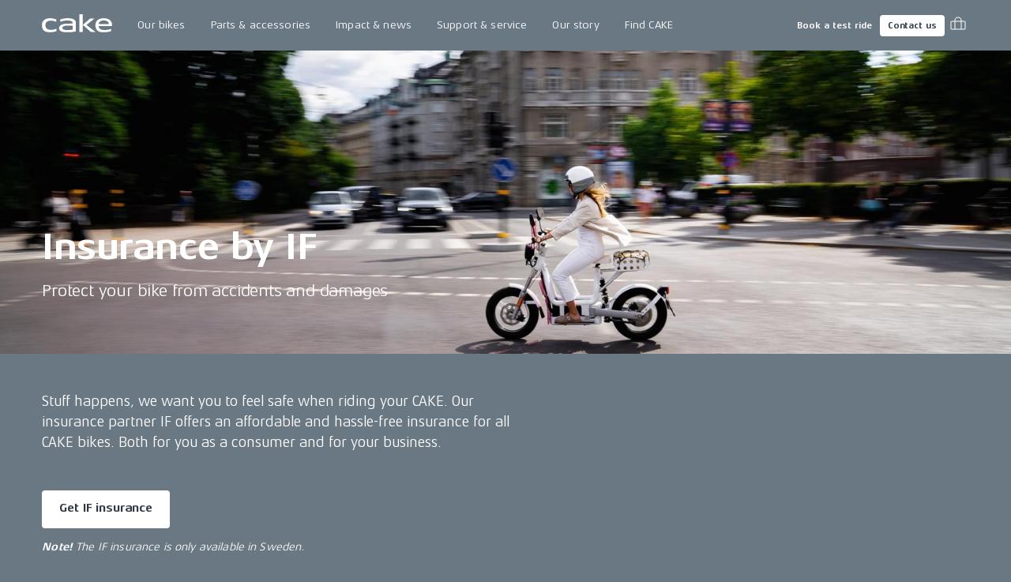

--- FILE ---
content_type: application/javascript; charset=utf-8
request_url: https://ridecake.com/_next/static/YZ80F8CPm6YKTAhNYx73R/_ssgManifest.js
body_size: -71
content:
self.__SSG_MANIFEST=new Set(["\u002F404","\u002F[country,market,pricelist]","\u002F[country,market,pricelist]\u002F[...uri]","\u002F[country,market,pricelist]\u002Fconfigure\u002F[uri]","\u002F[country,market,pricelist]\u002Fp\u002F[uri]"]);self.__SSG_MANIFEST_CB&&self.__SSG_MANIFEST_CB()